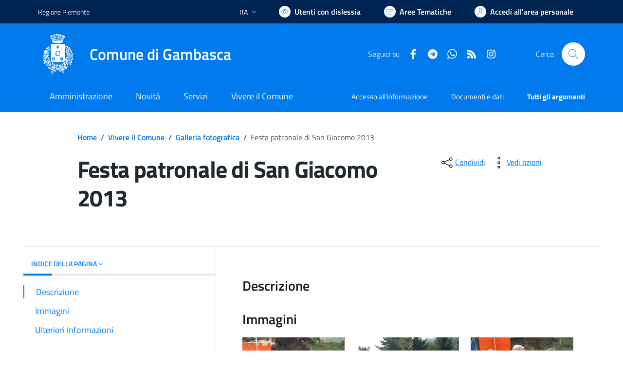

--- FILE ---
content_type: text/html; charset=utf-8
request_url: https://comune.gambasca.cn.it/services/v1/ashx_master/carica_random_ricerca.ashx
body_size: 206
content:

						<li role='listitem'>
							<a href='/servizi/faq/120/Certificati-anagrafici'>
								Certificati anagrafici
							</a>
						</li>
						<li role='listitem'>
							<a href='/servizi/faq/119/Sportello-Unico-Attivit-c3-a0-Produttive--SUAP-'>
								Sportello Unico Attività Produttive (SUAP)
							</a>
						</li>
						<li role='listitem'>
							<a href='/servizi/faq/118/Richiedere-l-27accesso-agli-atti'>
								Richiedere l'accesso agli atti
							</a>
						</li>
						<li role='listitem'>
							<a href='/servizi/faq/117/Pagare-tributi-IMU'>
								Pagare tributi IMU
							</a>
						</li>